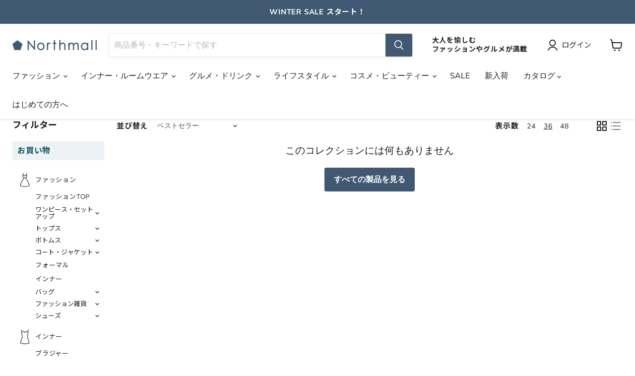

--- FILE ---
content_type: text/css
request_url: https://www.northmall.com/cdn/shop/t/3/assets/other.css?v=142023770994104897371761724089
body_size: 10791
content:
:root{--font_base: Nunito Sans, "\30e1\30a4\30ea\30aa", Roboto, "Noto Sans JP", sans-serif;--line_base:1.4;--mw: 1400px;--color_right:#e8e8e8;--color_middle:#616161;--color_point:#5F9AC7;--color_point_pail:#EDF2F4;--color_point_middle:#405871;--color_line: #00C200;--color_alert:#b12c2c;--color_border:#DDD}body{font-family:var(--font_base);-webkit-font-smoothing:subpixel-antialiased;-moz-osx-font-smoothing:unset;letter-spacing:.05em;line-height:var(--line_base);word-break:break-all}body *{font-family:var(--font_base)}.navmenu-meganav-wrapper{box-sizing:border-box}body>footer>*,.notice_posts,.dynamic_blog_grid,.article_list_area,.template-collection .productgrid--masthead,.custom_fields_link_bnr,.custom_fields_link_tmb,.custom_fields_bnr_are,.custom_fields_product_set,.template-product #product_info,.template-product .product_cf_more2{padding-right:10px;padding-left:10px}.page-content .container_box{padding:10px}.notice_posts>ul{margin-right:10px;margin-left:10px}@media screen and (min-width: 720px){body>footer>*,.notice_posts,.dynamic_blog_grid,.article_list_area,.template-collection .productgrid--masthead,.custom_fields_link_bnr,.custom_fields_link_tmb,.custom_fields_bnr_are,.custom_fields_product_set,.template-product #product_info,.template-product .product_cf_more2{padding-right:15px;padding-left:15px}.page-content .container_box{padding:15px}.notice_posts>ul{margin-right:15px;margin-left:15px}}@media screen and (min-width: 1024px){body>footer>*,.notice_posts,.dynamic_blog_grid,.article_list_area,.template-collection .productgrid--masthead,.custom_fields_link_bnr,.custom_fields_link_tmb,.custom_fields_bnr_are,.custom_fields_product_set,.template-product #product_info,.template-product .product_cf_more2{padding-right:25px;padding-left:25px}.page-content .container_box{padding:25px}.notice_posts>ul{margin-right:25px;margin-left:25px}}body>footer>*,.notice_posts,.dynamic_blog_grid,.article_list_area,.template-collection .productgrid--masthead,.custom_fields_link_bnr,.custom_fields_link_tmb,.custom_fields_bnr_are,.custom_fields_product_set,.template-product .product_cf_more2{margin-right:auto;margin-left:auto;max-width:var(--mw)}.template-product .product_cf_more2{margin-right:auto;margin-left:auto;max-width:900px}.page-content,.template-blog .blog--container{max-width:900px}@media screen and (min-width: 720px){.sp_br{display:none}}@media screen and (max-width: 719px){.pc_br{display:none}}button.button-primary:visited,button.button-primary:active,button.button-primary:focus{outline:none;box-shadow:none}.icon_credit_card{display:flex;flex-wrap:wrap;max-width:680px;margin:-.5em -.25em .5em;padding:0}.icon_credit_card>li{display:block;margin:.5em .25em 0!important;width:0;height:0;padding:0 0 9%!important;text-indent:0!important;width:calc(((100% - 1px) / 7) - .5em);position:relative}.icon_credit_card>li:before{content:none!important}.icon_credit_card>li img{display:block;position:absolute;top:0;left:0;width:100%;height:100%;object-fit:contain;border-radius:5px;border:none;margin:0!important}.emphasis{color:var(--color_alert)}.f_small{font-size:85%}.money:not(.price__original):after,.money.limoniapps-discountninja-money.geolizr-currency:not(.price__original):after{content:" (\7a0e\8fbc\ff09";font-size:60%}.price__current.product_special_price{color:#f4253e}body>main{margin-bottom:4rem}@media screen and (min-width: 860px){body>main{margin-bottom:2.5rem}}@media screen and (min-width: 1024px){body>main{margin-bottom:6rem}}body>footer ul,body>footer li{list-style:none;padding:0;margin:0}#footer_sns_bar,#footer_guide,#footer_info,#eapps-instagram-feed-1{margin-top:3.125rem}@media screen and (min-width: 860px){#footer_sns_bar,#footer_guide,#footer_info,#eapps-instagram-feed-1{margin-top:1.75rem}}@media screen and (min-width: 1024px){#footer_sns_bar,#footer_guide,#footer_info,#eapps-instagram-feed-1{margin-top:4.25rem}}body>footer{border-top:1px solid var(--color_border);background-color:var(--color_point_pail)}@media screen and (min-width: 720px){#footer_contact{display:flex;justify-content:space-between}}#footer_contact>*{padding:1.5rem 1rem;text-align:center;border-radius:.3rem}@media screen and (max-width: 719px){#footer_contact>*{color:#fff}#footer_contact>*:not(:last-child){margin-bottom:10px}}@media screen and (min-width: 720px){#footer_contact>*{width:calc((100% - 15px)/2);padding:2rem 1.5rem;background-color:#fff}}@media screen and (min-width: 860px){#footer_contact>*{width:calc((100% - 25px)/2)}}#footer_contact h2{margin:0}@media screen and (min-width: 720px){#footer_contact h2{font-weight:400}}#footer_contact a{text-decoration:none;border-radius:.3rem;display:flex;align-items:center;justify-content:center;height:3.5em;box-shadow:.1rem .1rem .8rem #00000029;background-color:#fff;color:var(--color-body-text)}@media screen and (min-width: 720px){#footer_contact a{color:#fff;transition:opacity .2s ease-in-out}#footer_contact a:hover{opacity:.5}}#footer_contact a svg{width:3.5em;height:3.5em}@media screen and (max-width: 719px){#footer_contact .contact_mailmaga{background-color:var(--color_point_middle)}#footer_contact .contact_mailmaga svg{color:var(--color_point_middle)}#footer_contact .contact_line{background-color:var(--color_line)}#footer_contact .contact_line svg{color:var(--color_line)}}@media screen and (min-width: 720px){#footer_contact .contact_mailmaga a{background-color:var(--color_point_middle)}#footer_contact .contact_line a{background-color:var(--color_line)}}#footer-instagram h2~#eapps-instagram-feed-1{margin-top:0}#footer_sns_bar,#footer_sns_bar *{display:flex;align-items:center}#footer_sns_bar{justify-content:flex-end}#footer_sns_bar a{color:inherit;text-decoration:none;font-weight:700;transition:opacity .2s ease-in-out}@media screen and (min-width: 720px){#footer_sns_bar a:hover{opacity:.5}}#footer_sns_bar a:not(:last-child){margin-right:1em}#footer_sns_bar a>svg{color:var(--color_middle);width:2em;height:2em}#footer_sns_bar a>span>svg{color:var(--color_point_middle);margin-top:-.2em;width:1.5em;height:1.5em;margin-left:.5em}@media screen and (min-width: 720px){#footer_guide{display:flex}}#footer_guide>*{background-color:#fff;padding:1.5rem 1rem;font-size:var(--font-size-body-small);line-height:1.6}@media screen and (min-width: 720px){#footer_guide>*{padding:2rem 1.5rem;width:30%;flex:1 1 auto}}@media screen and (max-width: 719px){#footer_guide>*:not(:last-child){border-bottom:1px solid var(--color_border)}}@media screen and (min-width: 720px){#footer_guide>*:not(:last-child){border-right:1px solid var(--color_border)}}#footer_guide h2{margin:0 0 .8em;font-weight:400;font-size:var(--font-size-heading-4);display:flex}#footer_guide h2 svg{color:var(--color_middle);flex:0 0 auto;margin:-.2em .5em 0 0}#footer_guide a{color:inherit}@media screen and (min-width: 720px){#footer_guide a:hover{text-decoration:none}}#footer_guide ul li{padding-left:1em;text-indent:-1em}#footer_guide ul li:not(:last-child){margin-bottom:.5em}#footer_guide ul li:before{text-indent:0;content:"\30fb";display:inline-block;width:1em;text-align:center}#footer_guide dl{display:flex;flex-wrap:wrap;align-items:center}#footer_guide dl>*:not(:last-of-type){margin-bottom:.5em}#footer_guide dt{background-color:var(--color_point_pail);width:9em;text-align:center;flex:0 0 auto}#footer_guide dd{font-size:var(--font-size-heading-4);font-weight:700;width:50%;flex:1 1 auto;margin-left:1em}#footer_guide dd a{text-decoration:none}@media screen and (min-width: 720px){#footer_guide dd{cursor:text}#footer_guide dd a{pointer-events:none}}@media screen and (min-width: 720px){#footer_info{display:flex}#footer_info>*{width:30%;flex:1 1 auto}#footer_info>*:not(:first-child){padding-left:1.5rem}#footer_info>*:not(:last-child){padding-right:1.5rem}#footer_info>*:last-child{border-left:1px solid var(--color_border)}}#footer_info a{color:inherit;text-decoration:none}#footer_info nav{font-size:var(--font-size-body-small)}#footer_info nav h2{font-weight:400;margin:0 0 .8em;font-size:var(--font-size-heading-4)}@media screen and (max-width: 719px){#footer_info{border-top:1px solid var(--color_border)}#footer_info nav h2,#footer_info nav>ul{padding:0 10px;border-bottom:1px solid var(--color_border)}#footer_info nav h2{margin:0;font-size:var(--font-size-body-small);font-weight:600;display:flex;align-items:center;height:4em}#footer_info nav>ul{display:none;padding-top:1.5em;padding-bottom:1.5em}}#footer_info nav h2 svg{margin-left:auto;color:var(--color_point_middle);width:1.2em;height:1.2em;transition:transform .2s ease-in-out}#footer_info nav h2.finfo_nav_op svg{transform:rotate(180deg)}@media screen and (min-width: 720px){#footer_info nav h2 svg{display:none!important}}#footer_info nav>ul>li:not(:last-child){margin-bottom:.3em}#footer_info nav>ul>li a:hover{text-decoration:underline}@media screen and (max-width: 719px){#footer_info>div{margin-top:1.5em}}#footer_info>div h2{font-weight:400;font-size:var(--font-size-body-small);margin-bottom:.3em}#footer_info>div h2:not(:first-child){margin-top:1.5em}#footer_info div a img,#footer_info div a svg{transition:opacity .2s ease-in-out}#footer_info div a:hover img,#footer_info div a:hover svg{opacity:.5}#footer_info div .f_app{font-size:var(--font-size-body-smallest);font-weight:600;display:flex;align-items:center}#footer_info div .f_app:hover{text-decoration:underline}#footer_info div .f_app img{width:58px;flex:0 0 auto;margin-right:1em}#footer_info div .f_ingl_sns{display:flex;align-items:center;margin-bottom:-15px}#footer_info div .f_ingl_sns a{display:block;width:60px}#footer_info div .f_ingl_sns a svg{width:100%;height:60px;color:var(--color_middle)}#footer_info div .f_site img{max-width:100%}#footer_bottom{margin-top:2rem}@media screen and (min-width: 860px){#footer_bottom{margin-top:1.5rem}}@media screen and (min-width: 1024px){#footer_bottom{margin-top:3rem}}#footer_bottom nav,#footer_bottom nav ul{display:flex;align-items:center;flex-wrap:wrap;justify-content:center}#footer_bottom nav{font-size:var(--font-size-body-small)}#footer_bottom nav a:hover{text-decoration:underline}#footer_bottom nav a img{transition:opacity .2s ease-in-out}#footer_bottom nav a:hover img{opacity:.5}#footer_bottom nav ul>li,#footer_bottom nav>a{margin-bottom:5px}#footer_bottom nav ul>li{margin-right:1em;padding-right:1em;border-right:1px solid currentColor}#footer_bottom nav ul>li:last-child{border:none;margin-right:0;padding-right:0}#footer_bottom nav ul a{color:inherit;text-decoration:none}#footer_bottom nav>a img{height:1.4em;vertical-align:-.2em;width:auto}#footer_bottom small{display:block;text-align:center;margin-top:1em}.navmenu-meganav.navmenu-meganav--desktop .navmenu-item-text{font-weight:700}.notice_posts{background-color:var(--color_point_pail);background-clip:content-box;margin-top:20px;margin-bottom:20px;overflow:hidden}@media screen and (min-width: 1024px){.notice_posts{margin-top:30px;margin-bottom:30px}}@media screen and (min-width: 767px){.notice_posts{display:flex;align-items:center;justify-content:space-between}.notice_posts ul{width:65%}.notice_posts a.to-lineup{margin-bottom:0;margin-right:10px;font-size:14px}}.notice_posts a{text-decoration:none;color:inherit}.notice_posts>ul,.notice_posts>ul li{list-style:none}.notice_posts>ul{margin-top:25px;margin-bottom:20px;padding-left:0}.notice_posts>ul>li{display:flex}.notice_posts>ul>li:not(:last-child){margin-bottom:1em}.notice_posts>ul>li time{width:6em;flex:0 0 auto}.notice_posts>ul>li a{flex:1 1 auto;overflow:hidden;text-overflow:ellipsis;white-space:nowrap}.notice_posts>a{display:block;text-align:center;margin-bottom:25px}.notice_posts>a svg{vertical-align:middle;vertical-align:.05em;margin-left:.5em}.notice_posts>ul>li.notice_important a{color:var(--color_alert)}.notice_posts .core{display:flex;margin-right:auto;max-width:100%}.notice_posts>ul>li a.lineup-notice_posts{display:none}@media screen and (min-width: 720px){.notice_posts>ul>li a:hover{text-decoration:underline}.notice_posts>a:hover{opacity:.6}.notice_posts .core{max-width:85%;font-size:14px}.notice_posts>ul>li a.lineup-notice_posts{display:block;flex:none;font-size:14px}}.dynamic_blog_grid ul,.dynamic_blog_grid li{list-style:none;padding:0;margin:0}.dynamic_blog_grid>ul{display:grid;grid-template-columns:repeat(2,1fr);grid-gap:10px}@media screen and (min-width: 1080px){.dynamic_blog_grid>ul{grid-template-columns:repeat(4,1fr);grid-gap:20px}}.dynamic_blog_grid>ul li{min-width:0}.dynamic_blog_grid>ul li:nth-child(n+5){grid-column-end:span 2}@media screen and (max-width: 1079px){.dynamic_blog_grid>ul li:not(:last-child){border-bottom:1px solid var(--color_border);padding-bottom:10px}}@media screen and (min-width: 1080px){.dynamic_blog_grid>ul li:nth-last-child(n+3){border-bottom:1px solid var(--color_border);padding-bottom:20px}}.dynamic_blog_grid>ul>li>a{display:flex;color:inherit;text-decoration:none}.dynamic_blog_grid>ul li:not(:nth-child(n+5))>a{flex-direction:column;height:100%}.dynamic_blog_grid>ul li:nth-child(n+5)>a{width:100%}.dynamic_blog_grid>ul>li>a>span{position:relative;overflow:hidden;display:block;height:0;flex:0 0 auto;padding-bottom:66.7%}.dynamic_blog_grid>ul li:nth-child(n+5)>a>span{width:30%;flex:0 0 auto;padding-bottom:20%;margin-right:10px}.dynamic_blog_grid>ul>li>a>span img{position:absolute;top:0;left:0;width:100%;height:100%;-o-object-fit:cover;object-fit:cover}.dynamic_blog_grid>ul>li>a>div{flex:1 1 auto;display:flex;flex-direction:column;min-width:0}.dynamic_blog_grid>ul>li>a h3{font-size:var(--font-size-body);margin-bottom:.5em;display:-webkit-box;-webkit-box-orient:vertical;overflow:hidden;-webkit-line-clamp:2}.dynamic_blog_grid>ul li:nth-child(n+5)>a h3{margin-top:0}.dynamic_blog_grid>ul>li>a>div>div{margin-top:auto;display:flex;font-size:var(--font-size-body-smaller)}.dynamic_blog_grid>ul>li>a>div ul{flex:1 1 auto;overflow:hidden;text-overflow:ellipsis;white-space:nowrap}.dynamic_blog_grid>ul>li>a>div ul li{display:inline}.dynamic_blog_grid>ul>li>a>div time{width:6em;flex:0 0 auto;margin-left:auto}.dynamic_blog_grid>a{display:flex;justify-content:center;align-items:center;position:relative;border:1px solid var(--color_border);border-radius:3px;box-shadow:1px 1px 8px #00000008;font-weight:700;height:50px;text-decoration:none;color:inherit;font-size:var(--font-size-body-smaller);width:100%;max-width:386px;box-sizing:border-box;margin:20px auto 0}.dynamic_blog_grid>a svg{color:var(--color_point_middle);position:absolute;right:1em;top:50%;transform:translateY(-50%)}@media screen and (min-width: 720px){.dynamic_blog_grid>a{margin-top:40px;transition:opacity .2s ease-in-out}.dynamic_blog_grid>a:hover{opacity:.5}}@media screen and (min-width: 720px){.article_list_area .swiper-container{margin:-10px 0}}.article_list_area .swiper-wrapper{padding:0;list-style:none}@media screen and (max-width: 719px){.article_list_area .swiper-slide:not(:last-child){margin-right:10px}}@media screen and (min-width: 720px){.article_list_area .swiper-wrapper{margin:0 -7.5px}.article_list_area .swiper-slide{padding:10px 0;overflow:hidden;width:calc(20% - 15px);margin:0 7.5px}}@media screen and (min-width: 1024px){.article_list_area .swiper-wrapper{margin:0 -12.5px}.article_list_area .swiper-slide{width:calc(20% - 25px);margin:0 12.5px}}.article_list_area .swiper-slide>a{position:relative;overflow:hidden;display:block;height:0;flex:0 0 auto;padding-bottom:75%;transition:transform .5s ease,-webkit-transform .5s ease}.article_list_area .swiper-slide>a:hover{transform:scale(1.1) rotate(.001deg)}.article_list_area .swiper-slide>a img{position:absolute;top:0;left:0;width:100%;height:100%;-o-object-fit:cover;object-fit:cover}.slideshow--text-below-image-false .slideshow-slide__content--text-top_left,.slideshow--text-below-image-false .slideshow-slide__content--text-top_center,.slideshow--text-below-image-false .slideshow-slide__content--text-top_right,.slideshow--text-below-image-false .slideshow-slide__content--text-bottom_left,.slideshow--text-below-image-false .slideshow-slide__content--text-bottom_center,.slideshow--text-below-image-false .slideshow-slide__content--text-bottom_right{transform:translate(-50%)}.slideshow--text-below-image-false .slideshow-slide__content--text-top_left,.slideshow--text-below-image-false .slideshow-slide__content--text-top_center,.slideshow--text-below-image-false .slideshow-slide__content--text-top_right{top:1em}.slideshow--text-below-image-false .slideshow-slide__content--text-bottom_left,.slideshow--text-below-image-false .slideshow-slide__content--text-bottom_center,.slideshow--text-below-image-false .slideshow-slide__content--text-bottom_right{top:auto;bottom:80px}.slideshow--text-below-image-false .slideshow-slide__content--text-top_left,.slideshow--text-below-image-false .slideshow-slide__content--text-left,.slideshow--text-below-image-false .slideshow-slide__content--text-bottom_left{text-align:left}.slideshow--text-below-image-false .slideshow-slide__content--text-top_right,.slideshow--text-below-image-false .slideshow-slide__content--text-right,.slideshow--text-below-image-false .slideshow-slide__content--text-bottom_right{text-align:right}@media screen and (min-width: 720px){.slideshow--text-below-image-false .slideshow-slide__content--text-top_left,.slideshow--text-below-image-false .slideshow-slide__content--text-top_center,.slideshow--text-below-image-false .slideshow-slide__content--text-top_right{top:6.25em}.slideshow--text-below-image-false .slideshow-slide__content--text-bottom_left,.slideshow--text-below-image-false .slideshow-slide__content--text-bottom_center,.slideshow--text-below-image-false .slideshow-slide__content--text-bottom_right{bottom:6.25em}.slideshow--text-below-image-false .slideshow-slide__content--text-top_left,.slideshow--text-below-image-false .slideshow-slide__content--text-bottom_left{padding-right:40%;padding-left:6.25em}.slideshow--text-below-image-false .slideshow-slide__content--text-top_right,.slideshow--text-below-image-false .slideshow-slide__content--text-bottom_right{padding-right:6.25em;padding-left:40%}}.rte section:not(:last-child){margin-bottom:3.5em}.rte table{display:table;width:100%;white-space:normal}.rte table:not(:last-child){margin-bottom:.5em}.rte h2:first-child,.rte h3:first-child,.rte h4:first-child,.rte p,.rte img:first-child,.rte dl:first-child,.rte dl dt:first-child,.rte ol:first-child,.rte ul:first-child{margin-top:0}.rte h2+h3,.rte h3+h4{margin-top:0}.rte p:last-child,.rte img:last-child,.rte dl:last-child,.rte ol:last-child,.rte ul:last-child{margin-bottom:0}.rte h3{font-size:var(--font-size-heading-4)}.rte h4{font-size:var(--font-size-heading-5)}.rte img{max-width:100%}.rte dl dt{font-weight:600}.rte dl dd{margin-left:1em}.rte li{line-height:1.4}.rte li:not(:last-child){margin-bottom:.8em}.rte a{text-decoration:underline}@media screen and (min-width: 720px){.rte a:hover{text-decoration:none}}.note{display:block;font-size:var(--font-size-body-smaller);padding-left:1em;text-indent:-1em}.note:before{content:"\203b";display:inline-block;width:1em;text-align:center;text-indent:0}.tab_wrap{position:relative;padding-top:calc(50px + 1.5em)}#privacy .tab_wrap h3{cursor:pointer;position:absolute;top:0;display:flex;align-items:center;justify-content:center;margin:0;padding:0 .5em;box-sizing:border-box;height:50px;font-weight:400;line-height:1.3;font-size:var(--font-size-body-smaller);background-color:var(--color_right)}@media screen and (min-width: 720px){.template-product .tab_wrap h2,#privacy .tab_wrap h3{font-size:var(--font-size-body)}}.tab_wrap .tab_body{height:0;visibility:hidden;overflow:hidden;opacity:0;transition:opacity .2s .1s ease-in-out}.tab_wrap .tab_on{box-sizing:border-box;background-color:transparent!important;box-shadow:inset 0 1px currentColor;border-left:1px solid currentColor;border-right:1px solid currentColor}.tab_wrap .tab_on+.tab_body{height:auto;visibility:visible;opacity:1;display:block}#privacy .tab_wrap h3{width:calc((100% + 20px) / 3)}@media screen and (min-width: 720px){#privacy .tab_wrap h3{width:calc((100% + 30px) / 3)}}@media screen and (min-width: 1024px){#privacy .tab_wrap h3{width:calc((100% - 1px + 50px) / 3)}}#privacy .tab_wrap h3:nth-of-type(2){left:50%;transform:translate(-50%)}#privacy .tab_wrap h3:nth-of-type(1){left:-10px}@media screen and (min-width: 720px){#privacy .tab_wrap h3:nth-of-type(1){left:-15px}}@media screen and (min-width: 1024px){#privacy .tab_wrap h3:nth-of-type(1){left:-25px}}#privacy .tab_wrap h3:nth-of-type(3){right:-10px}@media screen and (min-width: 720px){#privacy .tab_wrap h3:nth-of-type(3){right:-15px}}@media screen and (min-width: 1024px){#privacy .tab_wrap h3:nth-of-type(3){right:-25px}}.custom_fields_product_set{margin-top:3.125rem}@media screen and (min-width: 1024px){.custom_fields_product_se{margin-top:4.25rem}}.custom_fields_product_set ul,.custom_fields_product_set ul li{padding:0;list-style:none}.custom_fields_product_set h2{margin-top:0;font-size:var(--font-size-section-heading)}.custom_fields_product_set>p{margin:0}@media screen and (min-width: 720px){.custom_fields_product_set{display:flex;justify-content:space-between;flex-wrap:wrap}.custom_fields_product_set>h2,.custom_fields_product_set>p{width:100%}.custom_fields_product_set .swiper-container,.custom_fields_product_set .set_calculation{width:48%}.custom_fields_product_set .set_calculation:first-of-type{flex:1 1 auto}}.custom_fields_product_set .swiper-container{margin:0}.custom_fields_product_set .swiper-container .swiper-wrapper .swiper-slide{position:relative}.custom_fields_product_set .swiper-container .swiper-wrapper .swiper-slide{height:350px}@media screen and (min-width: 720px){.custom_fields_product_set .swiper-container .swiper-wrapper .swiper-slide{height:400px}}.custom_fields_product_set .swiper-container .swiper-wrapper .swiper-slide img,.custom_fields_product_set .set_calculation>ul li a>span img{position:absolute;top:0;left:0;width:100%;height:100%;-o-object-fit:cover;object-fit:cover}.custom_fields_product_set .set_calculation>ul{overflow-y:auto;max-height:400px}.custom_fields_product_set .set_calculation>ul li,.custom_fields_product_set .set_calculation>ul li a{display:flex;align-items:center}.custom_fields_product_set .set_calculation>ul li:not(:last-child){margin-bottom:1em}.custom_fields_product_set .set_calculation>ul li input[type=checkbox]{display:none}.custom_fields_product_set .set_calculation>ul li input[type=checkbox]+label{position:relative;text-indent:calc(100% + 20px);white-space:nowrap;width:1.5em;height:1.5em;flex:0 0 auto;background-color:#fff;box-shadow:inset 0 0 0 1px var(--color_point_middle);border-radius:3px;margin-right:20px}.custom_fields_product_set .set_calculation>ul li input[type=checkbox]:not([id^=all_set])+label{overflow:hidden}.custom_fields_product_set .set_calculation>ul li input[type=checkbox]#set_all+label{overflow:visible}.custom_fields_product_set .set_calculation>ul li input[type=checkbox]:checked+label{background-color:var(--color_point_middle)}.custom_fields_product_set .set_calculation>ul li input[type=checkbox]:checked+label:after{content:"";position:absolute;display:block;box-sizing:border-box;width:1.2em;height:.6em;margin-top:-.55em;top:50%;left:.2em;transform:rotate(-45deg);border-bottom:3px solid #ffffff;border-left:3px solid #ffffff}.custom_fields_product_set .set_calculation>ul li a{color:currentColor;text-decoration:none;transition:opacity .2s ease-in-out}@media screen and (min-width: 720px){.custom_fields_product_set .set_calculation>ul li a:hover{opacity:.5}}.custom_fields_product_set .set_calculation>ul li a>span{position:relative;width:100px;height:62px;flex:0 0 auto;margin-right:15px}.custom_fields_product_set .set_calculation>ul li a h3,.custom_fields_product_set .set_calculation>ul li a p{font-size:var(--font-size-body-smaller)}.custom_fields_product_set .set_calculation>ul li a h3{margin:0 0 .3em;display:-webkit-box;-webkit-box-orient:vertical;overflow:hidden;-webkit-line-clamp:2}.custom_fields_product_set .set_calculation>ul li a p{margin:0}.custom_fields_product_set .set_calculation>p{opacity:0;transition:opacity .1s ease-in-out;display:flex}.custom_fields_product_set .set_calculation>p .set_total{margin-left:auto;font-size:var(--font-size-body-large)}.custom_fields_product_set .set_calculation>p .set_total:before{content:"\a5";font-size:var(--font-size-body)}.custom_fields_link_bnr ul,.custom_fields_link_bnr ul li,.custom_fields_link_tmb ul,.custom_fields_link_tmb ul li{padding:0;list-style:none}.custom_fields_link_bnr>ul{display:flex;flex-wrap:wrap;margin:-5px}.custom_fields_link_bnr>ul>li{width:calc(50% - 10px);margin:5px}@media screen and (min-width: 720px){.custom_fields_link_bnr>ul{margin:-7.5px}.custom_fields_link_bnr>ul>li{width:calc(20% - 15px);margin:7.5px}}@media screen and (min-width: 1024px){.custom_fields_link_bnr>ul{margin:-12.5px}.custom_fields_link_bnr>ul>li{width:calc(20% - 25px);margin:12.5px}}.custom_fields_link_bnr>ul>li>a{display:block;position:relative;height:0;padding-bottom:100%;transition:opacity .2s ease-in-out}@media screen and (min-width: 720px){.custom_fields_link_bnr>ul>li>a:hover{opacity:.5}}.custom_fields_link_bnr>ul>li>a>*{position:absolute;top:0;left:0;width:100%;height:100%}.custom_fields_link_bnr>ul>li>a>p{box-sizing:border-box;margin:0;padding:15px;font-weight:700;color:#fff;background-color:#0000004d;z-index:10}.custom_fields_link_bnr>ul>li>a>img{-o-object-fit:cover;object-fit:cover}.custom_fields_link_tmb>ul{display:flex;flex-wrap:wrap;margin:-5px}.custom_fields_link_tmb>ul>li{width:calc(((100% - 1px) / 3) - 10px);margin:5px}@media screen and (min-width: 720px){.custom_fields_link_tmb>ul{margin:-7.5px}.custom_fields_link_tmb>ul>li{width:calc(((100% - 1px) / 6) - 15px);margin:7.5px}}@media screen and (min-width: 1024px){.custom_fields_link_tmb>ul{margin:-12.5px}.custom_fields_link_tmb>ul>li{width:calc(((100% - 1px) / 6) - 25px);margin:12.5px}}.custom_fields_link_tmb>ul>li>a{display:block;text-decoration:none;color:inherit;transition:opacity .2s ease-in-out}@media screen and (min-width: 720px){.custom_fields_link_tmb>ul>li>a:hover{opacity:.5}}.custom_fields_link_tmb>ul>li>a>span{position:relative;display:block;height:0;padding-bottom:100%;border-radius:50%;overflow:hidden}.custom_fields_link_tmb>ul>li>a>span img{position:absolute;top:0;left:0;width:100%;height:100%;-o-object-fit:cover;object-fit:cover}.custom_fields_link_tmb>ul>li>a>p{text-align:center;margin-bottom:0}.custom_fields_link_tmb>ul>li.cate_explare_more>a>span{background-color:var(--color_point_middle)}.custom_fields_link_tmb>ul>li.cate_explare_more>a>span svg{width:50px;height:50px;color:#fff;position:absolute;top:50%;left:50%;transform:translate(-30%,-50%)}.custom_fields_bnr_are ul,.custom_fields_bnr_are ul li{padding:0;list-style:none}.custom_fields_bnr_are>ul{display:flex;flex-wrap:wrap;margin:-5px}.custom_fields_bnr_are>ul>li{flex:1 1 auto;width:calc(50% - 10px);margin:5px}@media screen and (min-width: 720px){.custom_fields_bnr_are>ul{margin:-7.5px}.custom_fields_bnr_are>ul>li{width:calc(50% - 15px);margin:7.5px}}@media screen and (min-width: 1024px){.custom_fields_bnr_are>ul{margin:-12.5px}.custom_fields_bnr_are>ul>li{width:calc(50% - 25px);margin:12.5px}}.custom_fields_bnr_are>ul li.bnr_w_full{width:100%}.custom_fields_bnr_are>ul>li>a,.custom_fields_bnr_are>ul>li>span{display:block;position:relative;color:inherit;height:200px}@media screen and (min-width: 720px){.custom_fields_bnr_are>ul>li>a,.custom_fields_bnr_are>ul>li>span{height:300px}}.custom_fields_bnr_are>ul>li>a img,.custom_fields_bnr_are>ul>li>span img{width:100%;height:100%;-o-object-fit:cover;object-fit:cover}.custom_fields_bnr_are>ul>li>a>div,.custom_fields_bnr_are>ul>li>span>div{position:absolute;top:0;left:0;right:0;bottom:0;display:flex;justify-content:center;align-items:flex-start;flex-direction:column;padding:1.5em;box-sizing:border-box}.custom_fields_bnr_are>ul>li h2,.custom_fields_bnr_are>ul>li h3{font-size:var(--font-size-heading-3);margin:0 0 .5em}.custom_fields_bnr_are>ul>li p{margin:0;font-size:var(--font-size-body-small)}.custom_fields_bnr_are>ul>li>a>div>span,.custom_fields_bnr_are>ul>li>span>div>span{margin-top:.5em}ul.featured-ranking{counter-reset:ranking}ul.featured-ranking li.productgrid--item .productitem a.productitem--image-link figure.productitem--image:after{opacity:0;z-index:101}ul.featured-ranking li.productgrid--item:first-child .productitem a.productitem--image-link figure.productitem--image,ul.featured-ranking li.productgrid--item:nth-child(2) .productitem a.productitem--image-link figure.productitem--image,ul.featured-ranking li.productgrid--item:nth-child(3) .productitem a.productitem--image-link figure.productitem--image{overflow:visible!important}ul.featured-ranking li.productgrid--item:nth-of-type(-n+10) .productitem a.productitem--image-link figure.productitem--image:after{counter-increment:ranking;content:counter(ranking);position:absolute;opacity:1;display:block;top:-6px;right:-6px;font-size:16px;font-family:"Noto Serif JP",serif;color:#4c4343;font-weight:700;width:35px;height:35px;display:flex;align-items:center;justify-content:center;border-radius:20px;background:#fff;line-height:0}ul.featured-ranking li.productgrid--item:first-child .productitem a.productitem--image-link figure.productitem--image:after{background:url(/cdn/shop/files/icon_rankingver2_1.png?v=1708050003) no-repeat;background-size:contain;height:3rem;border-radius:0;right:5px;color:#fff}ul.featured-ranking li.productgrid--item:nth-child(2) .productitem a.productitem--image-link figure.productitem--image:after{background:url(/cdn/shop/files/icon_rankingver2_3.png?v=1708050003) no-repeat;background-size:contain;height:3rem;border-radius:0;right:5px;color:#fff}ul.featured-ranking li.productgrid--item:nth-child(3) .productitem a.productitem--image-link figure.productitem--image:after{background:url(/cdn/shop/files/icon_rankingver2_5.png?v=1708050002) no-repeat;background-size:contain;height:3rem;border-radius:0;right:5px;color:#fff}@media screen and (min-width: 680px){ul.featured-ranking li.productgrid--item:nth-of-type(-n+10) .productitem a.productitem--image-link figure.productitem--image:after{font-size:20px;width:40px;height:40px}ul.featured-ranking li.productgrid--item:first-child .productitem a.productitem--image-link figure.productitem--image:after,ul.featured-ranking li.productgrid--item:nth-child(2) .productitem a.productitem--image-link figure.productitem--image:after,ul.featured-ranking li.productgrid--item:nth-child(3) .productitem a.productitem--image-link figure.productitem--image:after{height:3.2rem}}.product_grid_icon{position:absolute;top:0;left:0;right:0;width:100%;display:flex;flex-wrap:wrap;margin:-3px;padding:0}.product_grid_icon li{margin:3px;display:flex;align-items:center;padding:0 .3em;height:1.5em;box-sizing:border-box;color:#fff;background-color:var(--color_point_middle);font-size:var(--font-size-body-smallest)}.product_grid_icon li.icon-red{background-color:#a12323}.productitem .productitem__badge{display:none!important}.productlist_variant_single{visibility:hidden;pointer-events:none}.grid_product_alcohol{display:none!important}.productgrid--items{align-items:flex-start!important}.template-collection .collection--section .productgrid--outer{row-gap:0}.template-collection .sb_cf_img_wrap img{width:100%}.collection--title{font-size:24px}@media screen and (max-width: 1023px){.productgrid--masthead>*:first-child{margin:0}}@media screen and (max-width: 519px){.collection--title{font-size:18px}.productitem__price,.productitem__price+.productitem--title{font-size:12px}}body:not(.template-product) .spr-badge[data-rating="0.0"]{display:none!important}.productgrid--sidebar .productgrid--sidebar-section{margin-top:1.25rem}.productgrid--sidebar .productgrid--sidebar-section h2.productgrid--sidebar-title{display:none}#side-category{box-sizing:border-box}#side-category ul{list-style:none;padding:0;font-size:13px;margin:0}#side-category a{color:#1d1d1d;text-decoration:none;font-size:13px}#side-category #side-shopping{list-style:none;padding:0;margin-bottom:15px}#side-category #side-shopping li a,#side-category #side-shopping>li:not(.no-icon)>ul>li>button{display:flex;align-items:center;color:#1d1d1d;text-decoration:none;padding:5px 10px}#side-category #side-shopping>li:not(.no-icon)>a>img{display:inline-block;width:30px;height:30px;margin-right:6px}#side-category #side-shopping>li:not(.no-icon)>ul>li{padding-left:36px}#side-category ul li.side-bn a:hover span:before{opacity:.6}#side-category ul li.side-bn a span:before{content:"NEW! ";color:#ff1a1a}#side-category #side-shopping .side-bn+li,#side-category ul#side-search-more,#side-category .side-category-acc>li.price-range,#side-category .side-category-acc>li.brand-refinement{border-top:solid 1px #ddd}@media screen and (min-width:860px){#side-category img{width:100%;height:auto}#toggle-search-btn{display:none}#side-category ul#side-app-bn li.side-bn{margin-top:0;position:relative}#side-category ul#side-app-bn li a{display:block}#side-category .h-line{background:#edf2f4;color:#145066;font-weight:700;padding:8px 10px;margin:15px 0}#side-category>.h-line:first-child{margin-top:0}#side-category ul a{padding:5px 10px;display:block}#side-category>ul>li:not(.top-gift)>a{margin-top:10px}#side-category #side-shopping .side-bn+li,#side-category ul#side-search-more,#side-category .side-category-acc>li.price-range,#side-category .side-category-acc>li.brand-refinement{border-top:solid 1px #ddd}#side-category #side-shopping{margin-bottom:15px}#side-category #side-shopping .side-bn+li{margin-top:25px;padding-top:10px}#side-category ul li.side-bn{margin:10px 0 20px}#side-category ul li.side-bn a{display:flex;flex-wrap:wrap;padding:0}#side-category ul li.side-bn a p{margin:0}#side-category ul li.side-bn a span{font-size:12px;display:block;line-height:1.25em;margin-top:5px}#side-category ul li.side-bn a:hover img{opacity:.6}#side-category ul li.side-bn a br{display:none}#side-category #h-rooms{margin:0 0 10px;padding-left:10px;font-size:1rem;font-weight:700;border-top:solid 1px #ddd;padding-top:10px}#side-category #side-rooms{margin-bottom:15px}#side-category ul#side-search-more,#side-category .side-category-acc>li.price-range,#side-category .side-category-acc>li.brand-refinement{margin-top:10px;padding-top:10px}#side-category ul#side-pr-bn li:last-child{margin-bottom:0}#side-category .side-category-acc i{margin-right:5px;color:#777}#side-category .side-category-acc>li>a{padding-right:0;display:flex;align-items:center}#side-category .side-category-acc>li.nav-open>a i{transform:rotate(180deg)}#side-category .side-category-acc ul.rev-2{margin-left:1.3em;font-size:1.2rem}#side-category .side-category-acc ul.rev-2>li>a{font-weight:700}#side-category .side-category-acc>li>ul>li>a[href="javascript:void(0);"]{pointer-events:none;display:inline-block}#side-category .side-category-acc>li.price-range>ul.rev-2 a{font-weight:400}#side-category .side-category-acc ul.rev-3,#side-category .side-category-acc ul.rev-4{margin-left:1em}}@media screen and (max-width:859px){#side-category .h-line,#side-category ul a,#side-category #h-rooms{display:flex;align-items:center;height:50px;padding:5px 10px}#side-category .h-line{background:#edf2f4;color:#145066;font-weight:700;margin-bottom:10px}#side-category #h-rooms{font-weight:700;border-top:solid 1px #ddd;height:30px;padding-top:10px}#side-category #side-rooms li a{border:none;height:40px}#side-category ul li.side-bn a{flex-wrap:wrap;height:100%}#side-category ul li.side-bn a span{font-size:12px;display:block;line-height:1.25em;margin-bottom:20px}#side-category ul li.side-bn a{justify-content:center;display:block!important}#side-category ul li.side-bn a img{width:100%;max-width:170px}#side-category #side-guidance li:last-child{display:none}#side-category .side-bn a img{margin-right:5px}#side-category .side-category-acc i{margin-right:5px;color:#777}#side-category .side-category-acc>li>a{padding-right:0}#side-category .side-category-acc>li.nav-open>a i{transform:rotate(180deg)}#side-category .side-category-acc>li+li a{border:none;height:40px}#side-category .side-category-acc>li.brand-refinement>a{height:50px;border-top:solid 1px #ddd}#side-category .side-category-acc ul.rev-2{margin-left:1.3em;font-size:1.2rem}#side-category .side-category-acc ul.rev-2>li>a{font-weight:700}#side-category .side-category-acc>li>ul>li>a[href="javascript:void(0);"]{pointer-events:none;height:20px}#side-category .side-category-acc>li.price-range>ul.rev-2 a{font-weight:400}#side-category .side-category-acc ul.rev-3,#side-category .side-category-acc ul.rev-4{margin-left:1em}#side-category .title{height:50px;line-height:50px}}#side-category .toggle{display:none}#side-category .option{position:relative;margin-bottom:1em}#side-category .title,.content{-webkit-backface-visibility:hidden;backface-visibility:hidden;transform:translateZ(0);transition:all .2s}#side-category .title{padding:5px 10px;display:block}#side-category .content{max-height:0;overflow:hidden}#side-category .content p{margin:0;padding:.5em 1em 1em;font-size:.9em;line-height:1.5}#side-category .toggle:checked+.title+.content{max-height:15000px;transition:all 1.5s}#side-category .toggle:checked+.title>i{transform:rotate(180deg)!important}#side-category .side-category-acc>li.nav-open>a i{transform:rotate(180deg)}#side-category #side-shopping>li:not(.no-icon)>ul>li>button{background-color:transparent;border:none;cursor:pointer;outline:none;-webkit-appearance:none;appearance:none;width:100%;text-align:left}#side-category #side-shopping>li:not(.no-icon)>ul>li>button svg{transition:transform .2s cubic-bezier(.4,0,.2,1),color .2s cubic-bezier(.4,0,.2,1)}#side-category #side-shopping>li:not(.no-icon)>ul>li>button svg path{transition:transform .2s cubic-bezier(.4,0,.2,1);transform:rotate(0);transform-origin:50% 89%}#side-category #side-shopping>li:not(.no-icon)>ul>li>button.btn_on svg .icon-chevron-down-right{transform:rotate(-45deg)}#side-category #side-shopping>li:not(.no-icon)>ul>li>button.btn_on svg .icon-chevron-down-left{transform:rotate(45deg)}#side-category #side-shopping>li:not(.no-icon)>ul>li>button svg{margin-left:auto;flex:0 0 auto}#side-category #side-shopping>li:not(.no-icon)>ul>li>ul{margin-left:.5em;display:none}.template-product #product_info ul,.template-product #product_info li,.product-main .product_icon,.product-main .product_icon li{list-style:none}.template-product .breadcrumbs-container{margin-bottom:0}.breadcrumbs-container a,.breadcrumbs-container span{font-size:12px}.template-product .product-gallery{opacity:0}.template-product #product_info .p_mat_rem_area>ul,.product-main .product_icon{width:100%;display:flex;flex-wrap:wrap;margin:-5px;padding:0}.template-product #product_info .p_mat_rem_area>ul>li,.product-main .product_icon li{margin:5px;display:flex;align-items:center;padding:.18em .8em 0;height:2em;box-sizing:border-box;color:var(--color_point_middle);border:1px solid currentColor;background-color:#fff;border-radius:3px;font-size:var(--font-size-body-smallest)}.template-product .message-banner--container.message--error{display:none}.product-main .product-title{font-weight:500;font-size:var(--font-size-heading-3);line-height:1.4}.product-main .product-sku{font-size:var(--font-size-body-smallest)}.product-main .product-sku span{font-size:var(--font-size-body);font-weight:700}.product-main .product-pricing .product__badge{display:none!important}.product-main .product-text,.product-main .delivery_charge_txt{font-size:var(--font-size-body-smallest);text-align:center}.product-main .product-text a{color:var(--color_point_middle)}.product-main .product-text a:not(:last-child){margin-right:1em;padding-right:1em;border-right:1px solid currentColor}@media screen and (min-width: 720px){.product-main .product-text a:hover{text-decoration:none}}.product-main .product-share .share-buttons{display:flex;align-items:center;margin-top:2em}.product-main .product-share .share-buttons--list{margin:0}.product-form--atc{display:flex;flex-wrap:wrap}.product-form--atc .shopify-payment-button{width:100%}.product-form--atc .product-form--atc-button.order_disabled,.product-form--atc .product-form--atc-button[disabled]{pointer-events:none;opacity:.5}.template-product #product_info{margin-top:3.125rem;margin-bottom:1.25rem}@media screen and (min-width: 1024px){.template-product #product_info{margin-top:4.25rem;margin-bottom:1.75rem}}.template-product #product_info h2{font-size:var(--font-size-heading-3);border-bottom:1px solid currentColor;margin-bottom:5%}.template-product #product_info h2:not(:first-child){margin-top:3.125rem}.template-product #product_info h2 span{font-size:var(--font-size-body-smaller);font-weight:400;margin-left:1em}.template-product #product_info h3{font-size:var(--font-size-body)}.template-product #product_info h3:first-child,.template-product #product_info ul:first-child,.template-product #product_info .p_mat_rem_area p:first-of-type{margin-top:0}.template-product #product_info>*:last-child,.template-product #product_info .p_mat_rem_area h3:last-child,.template-product #product_info .p_mat_rem_area p:last-child{margin-bottom:0}.template-product #product_info .p_d_title,.template-product #product_info .p_mat_rem_area{background-color:var(--color_right)}.template-product #product_info .p_d_title{text-align:center;padding:.5em}.template-product #product_info p{line-height:1.7}.template-product #product_info>p:not(:last-child){margin-bottom:5%}.template-product #product_info dl{display:flex;flex-wrap:wrap}.template-product #product_info dl>*{width:25%;box-sizing:border-box;padding:.3em;margin:0;display:flex;align-items:center;justify-content:center;text-align:center;height:5em}.template-product #product_info dl dt{border-right:1px solid var(--color_border)}.template-product #product_info dl .p_dl_active{color:#fff;position:relative;z-index:0;font-size:85%}.template-product #product_info dl .p_dl_active:before{content:"";display:block;position:absolute;z-index:-1;top:49%;left:50%;transform:translate(-50%,-50%);width:5.5em;height:5.5em;border-radius:50%;background-color:var(--color_point_middle);box-shadow:inset 0 0 0 5px #fff;border:1px solid var(--color_point_middle)}.template-product #product_info .p_mat_rem_area{padding:1.5em}@media screen and (min-width: 720px){.template-product #product_info .p_mat_rem_area{display:flex;flex-wrap:wrap}}@media screen and (max-width: 719px){.template-product #product_info .p_mat_rem_area h3:not(:first-child){margin-top:2em}}@media screen and (min-width: 720px){.template-product #product_info .p_mat_rem_area h3{margin-top:0;width:8em;flex:0 0 auto}.template-product #product_info .p_mat_rem_area h3:not(:last-child){margin-bottom:5%}}@media screen and (min-width: 720px){.template-product #product_info .p_mat_rem_area>p,.template-product #product_info .p_mat_rem_area>div{width:calc(100% - 9em);flex:1 1 auto}}.template-product #product_info .p_mat_rem_area>ul:not(:first-child){margin-top:1em}.template-product #product_info .p_mat_rem_area .travelmarche_annotation>ul{padding:0}.template-product #product_info .p_mat_rem_area .travelmarche_annotation>ul>li{padding-left:1em;text-indent:-1em}.template-product #product_info .p_mat_rem_area .travelmarche_annotation>ul>li{padding-left:1em;text-indent:-1em;line-height:1.4;margin-bottom:.3em}.template-product #product_info .p_mat_rem_area .travelmarche_annotation>ul{margin-top:.5em;padding:0}.template-product #product_info .p_mat_rem_area .travelmarche_annotation>ul>li{padding-left:1em;text-indent:-1em;line-height:1.2;margin-bottom:.2em}.template-product #product_info .p_mat_rem_area .travelmarche_annotation>ul>li:before{content:"\30fb";display:inline-block;text-indent:0;width:1em;text-align:center}.template-product #product_info .cf_p_annotation{font-size:var(--font-size-body-smaller)}.template-product #product_info table{width:100%;border-collapse:collapse;border-spacing:0}.template-product #product_info table+table{margin-top:2em}.template-product #product_info table caption{margin-bottom:.5em}.template-product #product_info table th,.template-product #product_info table td{border:1px solid var(--color_border);padding:.5em;font-weight:400;text-align:center}.template-product #product_info table th{background-color:var(--color_right)}.template-product .price.price_trial{color:#b12c2c}.template-product .product-block--price .price_note{margin-top:0;font-size:var(--font-size-body-smallest)}.product_cf_more2{border-top:4px solid var(--color_border);margin-top:3.125rem;padding-top:3.125rem;margin-bottom:1.25rem}@media screen and (min-width: 1024px){.product_cf_more2{margin-top:4.25rem;padding-top:4.25rem;margin-bottom:1.75rem}}.product_cf_more2 h2{font-size:var(--font-size-section-heading);margin-bottom:1em;border-left:4px solid var(--color_point_middle);padding-left:.3em}.product_cf_more2 h2:not(:first-child){margin-top:3.125rem}@media screen and (min-width: 1024px){.product_cf_more2 h2:not(:first-child){margin-top:4.25rem}}.product_cf_more2 h3{font-size:var(--font-size-menu-body-medium);margin:1.3em 0 .5em}.product_cf_more2 p{margin-top:0}.product_cf_more2 mark{background-color:#ff9}.product_cf_more2 img{max-width:100%;height:auto;vertical-align:bottom}.product_cf_more2 a:not(.exception){display:none}.product_cf_more2 .wp-block-image,.product_cf_more2 .wp-block-gallery{margin:2.5em auto;max-width:720px;text-align:center}#infiniteoptions-container fieldset{border:none;padding:10px 0}#infiniteoptions-container fieldset input[type=checkbox]{display:none}#infiniteoptions-container fieldset input[type=checkbox]+span{display:none;cursor:pointer;display:inline-block;position:relative;padding-left:25px;padding-right:10px}#infiniteoptions-container fieldset input[type=checkbox]+span:before{content:"";position:absolute;display:block;box-sizing:border-box;width:20px;height:20px;margin-top:-10px;left:0;top:50%;border:1px solid;border-color:#ccc;background-color:#fff;border-radius:50%}#infiniteoptions-container fieldset input[type=checkbox]:checked+span:after{content:"";position:absolute;display:block;box-sizing:border-box;width:18px;height:9px;margin-top:-9px;top:50%;left:3px;transform:rotate(-45deg);border-bottom:3px solid;border-left:3px solid;border-color:#5f9ac7}.age_check_form{border:solid 1px #ccc;padding:20px;margin-bottom:40px}.age_check_form p{margin:0 0 10px}.age_check_form input{box-shadow:0 1px 2px #00000026;background:#fff;padding:5px 10px;border-radius:3px;border:solid 1px #ddd;margin-right:5px}.product_variant_single{display:none}.product-form--atc-button{background-color:#405871;color:#fff}.product-form--atc-button:hover{color:#000}.product-description{margin:10% 0}.share-buttons .share-buttons--twitter:before{background-color:transparent!important}.share-buttons .share-buttons--button img{position:absolute;top:0;left:0;display:block;width:100%;height:100%}#footer_info div a img.icon-x{display:none}#footer_info div a[title=Twitter]:after{content:"";display:block;background:url(/cdn/shop/files/icon_x_02e713a0-d732-4dd8-a311-08d0540e873b.png?v=1694767709) no-repeat;height:0;padding-top:100%;background-size:contain}.no-payment{background:#efefef;padding:15px 20px;font-weight:700;text-align:center}.account-page--two-column>*:first-child:last-child{margin-left:auto;margin-right:auto;float:none}.page-content.rte .newsletter .newsletter-submit{width:auto}.Footer__Newsletter{display:flex;width:100%}h2.Footer__Title.Heading{margin-top:0}input[type=email]{padding:10px;width:calc(77% - 7px);border:solid 1px #ccc;display:block;margin-right:7px;border-radius:3px}button.Form__Submit{border:solid 1px #405871;color:#fff;background:#405871;width:23%;border-radius:3px;font-size:13px}.Footer__Content{font-size:13px;font-weight:700}@media screen and (max-width: 719px){.page-content.rte table:not(.matrix_change),.page-content.rte table:not(.matrix_change) tbody,.page-content.rte table:not(.matrix_change) tr,.page-content.rte table:not(.matrix_change) td,.page-content.rte table:not(.matrix_change) th{display:block}.page-content.rte table:not(.matrix_change){border-top:none;border-left:none;border-right:none}.page-content.rte table:not(.matrix_change) th{border-bottom:none;padding-bottom:.3em}.page-content.rte table:not(.matrix_change) td{border-top:none;border-bottom:none;padding-top:0}.page-content.rte .matrix_change,.page-content.rte .matrix_change tbody,.page-content.rte .matrix_change tbody tr{display:flex}.page-content.rte .matrix_change{border-bottom:none}.page-content.rte .matrix_change tbody{width:100%}.page-content.rte .matrix_change tbody tr{flex-direction:column;flex:1 1 auto}.page-content.rte .matrix_change tbody tr>*{display:flex;align-items:center;height:4rem;padding:0 .5em;border-top:none;border-left:none}.page-content.rte .matrix_change tbody tr:last-child>*{border-right:none}.page-content.rte .matrix_change tbody tr th{text-align:center}}.page-content .container_box{background:var(--color_point_pail);font-size:var(--font-size-button-small)}.page-content .container_box:not(:last-child){margin-bottom:1rem}#company h2{text-align:center}#company th{white-space:nowrap}#company dl{display:flex;flex-wrap:wrap}#company dl>*:not(:last-of-type){margin-bottom:.5em}#company dl dt{width:7em;flex:0 0 auto;font-weight:400;margin-top:0}#company dl dd{width:calc(100% - 8em);flex:1 1 auto;margin-left:0}#privacy dl dt{font-weight:700}#privacy dl dd{margin-left:1em}#privacy .privacy_signature{text-align:right;font-size:var(--font-size-button-small)}#privacy .privacy_mk_area{padding-top:3em;padding-bottom:3em;border-top:1px solid var(--color_border);border-bottom:1px solid var(--color_border)}@media screen and (max-width: 719px){#privacy .mk_p{width:42px;height:auto;margin:0}}.return-arrow{margin:20px 0;text-align:center}.return-arrow:before{content:"";display:inline-block;border:15px solid transparent;border-top:15px solid #ccc;position:relative;height:0;width:0;z-index:1;margin:0 auto -15px}.return-col{display:flex;flex-wrap:wrap;-webkit-box-align:center;align-items:center;justify-content:flex-start}.return-icon{display:inline-block;width:70px;height:70px;margin:0 10px 0 0;color:#fff;text-align:center;background:#333;border-radius:50%;line-height:70px}.return-col p{margin-top:0;width:calc(100% - 90px)}#bnr_feature_list,#bnr_feature_list li{padding:0;list-style:none}@media screen and (min-width: 480px){#bnr_feature_list{display:flex;flex-wrap:wrap;margin:-5px}}@media screen and (max-width: 479px){#bnr_feature_list>li:not(:last-child){margin-bottom:10px}}@media screen and (min-width: 480px){#bnr_feature_list>li{width:calc(50% - 10px);margin:5px}}@media screen and (min-width: 720px){#bnr_feature_list{margin:-7.5px}#bnr_feature_list>li{width:calc(50% - 15px);margin:7.5px}}@media screen and (min-width: 1024px){#bnr_feature_list{margin:-12.5px}#bnr_feature_list>li{width:calc(((100% - 1px) / 3) - 25px);margin:12.5px}}#bnr_feature_list>li>a{display:block;transition:opacity .2s ease-in-out;text-decoration:none}@media screen and (min-width: 720px){#bnr_feature_list>li>a:hover{opacity:.5}}#bnr_feature_list>li>a>span{display:block;position:relative;height:0;padding-bottom:100%;margin-bottom:.3em}#bnr_feature_list>li>a>span>img{position:absolute;top:0;left:0;width:100%;height:100%;-o-object-fit:cover;object-fit:cover}#bnr_feature_list>li>a h2,#bnr_feature_list>li>a p{font-size:var(--font-size-body-smaller);margin:0}.field_display_none{display:none}.cf-field-container.mail_address{border-bottom:none;padding-bottom:0}.cf-field-container.mailmagazine_check{border-bottom:solid 1px #d8d8d8}.cf-fields-container .mailmagazine_check{padding:0 10px 10px}.cf-fields-container .mailmagazine_check label span{color:#777}.cf-field.mailmagazine_check input[type=checkbox]{display:none!important}.cf-field.mailmagazine_check input[type=checkbox]+span{display:none;cursor:pointer;display:inline-block;position:relative;padding-left:25px;padding-right:10px}.cf-field.mailmagazine_check input[type=checkbox]+span:before{content:"";position:absolute;display:block;box-sizing:border-box;width:20px;height:20px;margin-top:-10px;left:0;top:50%;border:1px solid;border-color:#ccc;background-color:#fff;border-radius:50%}.cf-field.mailmagazine_check input[type=checkbox]:checked+span:after{content:"";position:absolute;display:block;box-sizing:border-box;width:18px;height:9px;margin-top:-9px;top:50%;left:3px;transform:rotate(-45deg);border-bottom:3px solid;border-left:3px solid;border-color:#5f9ac7}.cf-fields-container .sub_title{background:#5f9ac7;color:#fff;margin:30px 0 0}.cf-fields-container .sub_title h2{margin:0;padding:5px;font-size:var(--font-size-heading-4)}@media screen and (max-width: 600px){.cf-field-container .cf-field label{background:#f2f2f2;width:100%;padding:10px;margin-bottom:10px}.cf-field-container .label_display_none label{display:none}.cf-fields-container .mailmagazine_check label{background:none;padding:0}.cf-form-actions .cf-button{width:100%;margin:0 0 10px}.cf-field-container[data-cf-column-width="8"],.cf-field-container[data-cf-column-width="4"]{width:100%!important}}@media screen and (min-width: 601px){.cf-field-container .Required label,.cf-field-container .label_display_none label{margin-bottom:.3em}.cf-form-actions .cf-button{width:49%;margin-top:0;margin-left:0;margin-bottom:0}.cf-form-actions .cf-cancel{margin-right:2%!important}.cf-form-actions .cf-submit-form{margin-right:0!important}.account-page-register .account-page-content{max-width:700px!important}.pc_w100,.pc_w50{flex-direction:row!important;flex-wrap:wrap;align-items:center!important;border-bottom:solid 1px #d8d8d8;padding:20px 0}.pc_w100 label{width:30%}.pc_w100>input,.pc_w100 .cf-select-wrap,.pc_w100 .cf-phone-field,.pc_w100 .cf-date-picker-container{width:70%!important}.pc_w100 .cf-field-description{margin-left:30%}.pc_w50 label{width:45%}.pc_w50>input{width:50%!important}.label_display_none{border-bottom:solid 1px #ccc;padding:20px 0}.label_display_none label{display:none}.DayPicker-Caption-Dropdown:nth-child(2) .cf-select-wrap{width:100%!important}.pc_w100 .cf-select-wrap{display:flex;align-items:center}.cf-select-wrap .cf-down-arrow{position:relative!important;top:0!important;right:0!important;transform:translateY(0)!important}.cf-field-container.mailmagazine_check{padding-left:30%}}.cf-field-container .Required label:after{content:"\5fc5\9808"!important;color:#fff;background:#f4253e;font-size:.8em;font-weight:700;padding:.3em .6em;border-radius:3px;margin-left:.3em}.cf-field-container .label_display_none label:after{font-size:0}.cf-field-container .privacy_link{margin-top:20px!important}.cf-field-container .privacy_link p{font-size:16px;text-align:center}.cf-field-container .privacy_link p a{color:#1d1d1d}.cf-form-actions .cf-button{font-weight:700}.cf-form-actions .cf-button:hover{cursor:pointer}.cf-form-actions .cf-cancel{border:solid 1px #ddd;background:#fff;padding:10px;border-radius:3px;color:#1d1d1d}.cf-form-actions .cf-cancel:hover{box-shadow:0 3px 8px #0000001a}.cf-form-actions .cf-submit-form{border:solid 1px #405871;background:#405871;color:#fff;padding:10px;border-radius:3px}.cf-form-actions .cf-submit-form:hover{background:#53697f;border:1px solid rgb(83,105,127)}.my_account_btn a{background:#405871;border:1px solid #405871;color:#fff;padding:10px 20px;border-radius:3px;font-weight:700;width:100%;display:block;text-align:center}.my_account_btn a:hover{color:#fff;background:#53697f;border:1px solid rgb(83,105,127)}.account-info-block{margin-top:40px}#order__contact a{background:#405871;border:1px solid #405871;color:#fff;padding:10px 40px;border-radius:3px;font-weight:700;display:block;width:220px;text-align:center;margin-left:auto;margin-right:auto}.account-page.account-page-details .account-order-history{overflow-y:auto}.account-page.account-page-details .account-table.account-order-list{min-width:700px}.account-page.account-page-details .account-page_total,.account-page.account-page-details .account-order-list-total{text-align:right}.account-page.account-page-details .account-page_total{padding-right:20px}.account-page.account-page-details .app_ordercancel_td{font-size:var(--font-size-body-smallest);text-align:right}.account-page.account-page-details .app_ordercancel_td a{display:flex;align-items:center;justify-content:center;text-align:center;background-color:var(--color_point_middle);color:#fff;height:30px;width:4em;border-radius:3px;margin-left:auto}@media screen and (max-width: 719px){.account-order-list th:first-child{width:30%}}.template-order #order_cancellable_btn_area{display:flex;flex-wrap:wrap;margin:40px 0;justify-content:center}.template-order #order_cancellable_btn_area a{display:flex;align-items:center;justify-content:center;text-align:center;background-color:var(--color_point_middle);color:#fff;height:40px;width:45%;max-width:220px;border-radius:3px}.template-order #order_cancellable_btn_area a:not(:last-of-type){margin-right:15px}.template-order #order_cancellable_btn_area p{width:100%;text-align:center}#order__contact{border:solid 1px #ccc;padding:20px 10px}#order__contact p{text-align:center;margin-top:0}#order__contact a{background:#405871;border:1px solid #405871;color:#fff;padding:10px 20px;border-radius:3px;font-weight:700;display:block;width:100%;max-width:300px;text-align:center;margin-left:auto;margin-right:auto}.account__login__cont h2{font-size:var(--font-size-heading-4);text-align:center;font-weight:500;margin-bottom:24px}.account__login__form .button-primary{width:100%}.account__login__form .form-action-row--helper{margin:10px 0 0;width:100%}.account__login__form .form-action-row--helper span{text-align:center}.account__register a.button{color:#fff;background-color:#405871;border:1px solid #405871;font-size:14px;padding:10px;width:100%;text-align:center;display:block;border-radius:3px;font-weight:700}.account__register a.button:hover{background:#53697f;border:1px solid rgb(83,105,127)}.account__register p.small{font-size:13px;color:#666}.account__register p.small a{text-decoration:underline}@media screen and (min-width: 720px){.account-page-login .account-page-content .account-login{overflow:hidden}.account__login__form{float:left;width:50%;border-right:solid 1px #ccc;padding-right:5%}.account__register{float:right;width:45%}}@media screen and (max-width: 719px){.account__login__form{border-bottom:solid 1px #ccc;padding-bottom:40px;margin-bottom:40px}}.template-login #AAI-customeractivate{background-color:var(--color_point_pail);margin-bottom:30px;padding:15px}.template-login #AAI-title{font-size:var(--font-size-heading-4);text-align:center;font-weight:500;margin-bottom:24px}.template-login #AAI-description{color:red}.template-login #AAI-buttontext a,.template-login #AAI-submitbtn input[type=button]{color:#fff;background-color:#405871;border:1px solid #405871;font-size:14px;padding:10px;width:100%;text-align:center;display:block;border-radius:3px;font-weight:700;transition:color .1s cubic-bezier(.4,0,.2,1);max-width:330px}.template-login #AAI-buttontext a{margin:1em auto 0}.template-login #AAI-submitbtn input[type=button]{margin:2em auto 0}.template-login #AAI-modal{max-width:500px;border:1px}.template-login #AAI-modal h2{font-size:var(--font-size-heading-4);text-align:center;font-weight:500;margin:0 0 24px}.template-login #AAI_email{margin-top:.5em;width:100%;padding:.5em .8em;box-sizing:border-box}.template-login #AAI-cancel{margin-top:.5em;font-size:13px}@media screen and (min-width: 1024px){.template-login #AAI-customeractivate{margin-bottom:50px;padding:40px}}.template-page .account-recovery{display:block}.template-page .form-action-row{display:flex}.limoniapps-discountninja-cartdiscountfield-placeholder{margin-bottom:20px!important}@media screen and (min-width: 720px){.cart-checkout{overflow:hidden}.cart-checkout .button-primary,.cart-checkout .cart-continue{width:280px!important;float:right}.cart-checkout .cart-continue{margin-right:10px;margin-top:0}}.cart-checkout .additional-checkout-buttons{display:none}.cart-checkout .button-primary{font-size:var(--font-size-button-small)}.cart-checkout .button-primary svg{width:16px;height:16px;vertical-align:middle}.cart-checkout .cart-continue{font-size:var(--font-size-button-small);font-weight:700;padding:.875rem 1.75rem;letter-spacing:0em;width:100%;background:#f0f0f0;border:solid 1px #f0f0f0;border-radius:3px}.template-cart .cart_alert{color:var(--color_alert);font-weight:700}.template-cart .cart_btn_disable{opacity:.5}.template-cart .cart_btn_disable *{pointer-events:none}.template-blog .blog-title{text-align:center}.template-blog .blog--inner{display:block}.template-blog .blog--inner li.article--excerpt-wrapper{display:block;width:100%;margin:0;border-top:none;border-left:none;border-right:none;box-shadow:none}.template-blog .blog--inner li.article--excerpt-wrapper *{text-align:left}.template-blog .blog--inner li.article--excerpt-wrapper:last-child{margin-bottom:0;padding-bottom:0;border-bottom:none}.template-blog .blog--inner li.article--excerpt-wrapper .article-list-item,.template-blog .blog--inner li.article--excerpt-wrapper .article-list-item .article--excerpt-content{display:flex;align-items:center}.template-blog .blog--inner li.article--excerpt-wrapper .article-list-item .article--excerpt-content{height:80px;padding:0 1em;min-width:0}.template-blog .blog--inner li.article--excerpt-wrapper .article--excerpt-image{width:80px;height:100%;flex:0 0 auto}.template-blog .blog--inner li.article--excerpt-wrapper .article--excerpt-meta{width:120px;flex:0 0 auto}@media screen and (max-width: 719px){.template-blog .blog--inner li.article--excerpt-wrapper .article--excerpt-meta{width:80px}}.template-blog .blog--inner li.article--excerpt-wrapper .article--excerpt-title{flex:1 1 50%;overflow:hidden;text-overflow:ellipsis;white-space:nowrap;margin:0;font-size:var(--font-size-body);font-weight:400}.page_brand_list{max-width:1050px}#brand_list *{-webkit-box-sizing:border-box;-moz-box-sizing:border-box;-o-box-sizing:border-box;-ms-box-sizing:border-box;box-sizing:border-box}#brand_list h1,#brand_list h2,#brand_list h3,#brand_list h4,#brand_list h5,#brand_list h6{margin:0}#brand_list p{line-height:1.5;margin:0}#brand_list article,#brand_list aside,#brand_list details,#brand_list figcaption,#brand_list figure,#brand_list footer,#brand_list header,#brand_list hgroup,#brand_list menu,#brand_list nav,#brand_list section{display:block}#brand_list hr{display:block;height:1px;border:0;border-top:1px solid #cccccc;margin:1em 0;padding:0}#brand_list ul{list-style:none;margin:0 0 30px;padding:0}#brand_list li{margin:0;padding:0}#brand_list select{vertical-align:middle}#brand_list a,#brand_list button,#brand_list select{outline:none;cursor:pointer}#brand_list img{vertical-align:middle}#brand_list a{color:#0e0e0e;text-decoration:none;outline:none;backface-visibility:hidden}#brand_list a img{border:0;position:relative}#brand_list input[type=radio]{display:none}#brand_list label{font-weight:400;cursor:pointer}#brand_list h1{font-size:17px}#brand_list h2{font-size:18px}#idx_all:checked~.brands_header .label_all,#idx_a:checked~.brands_header .label_a,#idx_b:checked~.brands_header .label_b,#idx_c:checked~.brands_header .label_c,#idx_d:checked~.brands_header .label_d,#idx_e:checked~.brands_header .label_e,#idx_f:checked~.brands_header .label_f,#idx_g:checked~.brands_header .label_g,#idx_h:checked~.brands_header .label_h,#idx_i:checked~.brands_header .label_i,#idx_j:checked~.brands_header .label_j,#idx_k:checked~.brands_header .label_k,#idx_l:checked~.brands_header .label_l,#idx_m:checked~.brands_header .label_m,#idx_n:checked~.brands_header .label_n,#idx_o:checked~.brands_header .label_o,#idx_p:checked~.brands_header .label_p,#idx_q:checked~.brands_header .label_q,#idx_r:checked~.brands_header .label_r,#idx_s:checked~.brands_header .label_s,#idx_t:checked~.brands_header .label_t,#idx_u:checked~.brands_header .label_u,#idx_v:checked~.brands_header .label_v,#idx_w:checked~.brands_header .label_w,#idx_x:checked~.brands_header .label_x,#idx_y:checked~.brands_header .label_y,#idx_z:checked~.brands_header .label_z,#idx_kana_a:checked~.brands_header .label_kana_a,#idx_kana_ka:checked~.brands_header .label_kana_ka,#idx_kana_sa:checked~.brands_header .label_kana_sa,#idx_kana_ta:checked~.brands_header .label_kana_ta,#idx_kana_na:checked~.brands_header .label_kana_na,#idx_kana_ha:checked~.brands_header .label_kana_ha,#idx_kana_ma:checked~.brands_header .label_kana_ma,#idx_kana_ya:checked~.brands_header .label_kana_ya,#idx_kana_ra:checked~.brands_header .label_kana_ra,#idx_kana_wa:checked~.brands_header .label_kana_wa,#idx_other:checked~.brands_header .label_other{color:#333;font-weight:700;cursor:auto}#idx_all:checked~#brands_body .brand_initial_group,#idx_a:checked~#brands_body #initial_a,#idx_b:checked~#brands_body #initial_b,#idx_c:checked~#brands_body #initial_c,#idx_d:checked~#brands_body #initial_d,#idx_e:checked~#brands_body #initial_e,#idx_f:checked~#brands_body #initial_f,#idx_g:checked~#brands_body #initial_g,#idx_h:checked~#brands_body #initial_h,#idx_i:checked~#brands_body #initial_i,#idx_j:checked~#brands_body #initial_j,#idx_k:checked~#brands_body #initial_k,#idx_l:checked~#brands_body #initial_l,#idx_m:checked~#brands_body #initial_m,#idx_n:checked~#brands_body #initial_n,#idx_o:checked~#brands_body #initial_o,#idx_p:checked~#brands_body #initial_p,#idx_q:checked~#brands_body #initial_q,#idx_r:checked~#brands_body #initial_r,#idx_s:checked~#brands_body #initial_s,#idx_t:checked~#brands_body #initial_t,#idx_u:checked~#brands_body #initial_u,#idx_v:checked~#brands_body #initial_v,#idx_w:checked~#brands_body #initial_w,#idx_x:checked~#brands_body #initial_x,#idx_y:checked~#brands_body #initial_y,#idx_z:checked~#brands_body #initial_z,#idx_kana_a:checked~#brands_body #initial_kana_a,#idx_kana_ka:checked~#brands_body #initial_kana_ka,#idx_kana_sa:checked~#brands_body #initial_kana_sa,#idx_kana_ta:checked~#brands_body #initial_kana_ta,#idx_kana_na:checked~#brands_body #initial_kana_na,#idx_kana_ha:checked~#brands_body #initial_kana_ha,#idx_kana_ma:checked~#brands_body #initial_kana_ma,#idx_kana_ya:checked~#brands_body #initial_kana_ya,#idx_kana_ra:checked~#brands_body #initial_kana_ra,#idx_kana_wa:checked~#brands_body #initial_kana_wa,#idx_other:checked~#brands_body #initial_other{display:block}.brands_header .alph{display:flex;flex-wrap:wrap;margin:20px auto 0}.brands_header .kana{display:flex;flex-wrap:wrap;margin:10px auto 20px}.brands_header .kana label:last-child{width:70px;font-size:11px}.brands_header label{width:33px;text-align:center;margin:0 2px 2px 0;height:33px;line-height:32px;border:solid 1px #ccc;font-size:13px}#brand_list .brands_header label.non-active{background:#f3f3f3;cursor:auto}.brand_initial_group{display:none}.brand_initial_group p{font-size:14px;letter-spacing:1px}.brands_index{padding:10px 0 10px 15px;font-size:18px;font-weight:600;background:#f3f3f3;color:#333}@media screen and (min-width:768px){#brand_list a:hover{opacity:.7}#brand_list img{width:100%;height:auto}#brand_list .pc{display:block}#brand_list .sp{display:none}#brand_list{max-width:1050px;width:95%;margin:0 auto;padding-top:50px}.content_title{font-size:17px;font-weight:600;line-height:26px}.content-lead{border-bottom:1px solid #ebebeb;margin-bottom:20px;padding-bottom:10px}.brands_index_list{display:flex;flex-wrap:wrap;padding:10px 0}.brands_index_list:before{content:"";display:block;width:25%;order:1}.brands_index_list li{overflow:auto;width:25%;max-width:253px}.brands_index_list li a{display:block;padding:10px 15px;color:#666;font-size:14px}}@media screen and (max-width:767px){.brands_header{padding:5px 25px}#brand_list{width:100%;padding-top:6.27vw}#brand_list img{width:100%;height:auto}#brand_list .pc{display:none}#brand_list .sp{display:block}header.content_header{padding:10px}h1.content_title{font-size:17px;font-weight:600;line-height:26px}ul.brands_index_list li{overflow:auto}ul.brands_index_list li:first-child a{padding-top:20px}ul.brands_index_list li a{display:block;padding:10px 15px;color:#666;font-size:14px}}.productitem--actions,.productitem--swatches{display:none}.section--canonical,.template-product .collection--section{margin-top:0}@media screen and (min-width: 1199px){.product-gallery--loaded-image{width:80%!important}}@media screen and (min-width: 720px){.product-gallery--viewer{height:594px!important}.section--canonical{margin-top:1.75rem}}ul.cart-item-product_icon{list-style:none;margin:0 0 10px;padding:0;font-size:0}ul.cart-item-product_icon li{display:inline-block;background:#405871;color:#fff;margin:0 5px 5px 0;padding:5px 7px;border-radius:3px;font-size:10px}.alert-area{list-style:none;margin:0;padding:2%;background:#f3ede6;border-radius:5px}.alert-area li.cart_alert{display:table;padding:3px 0;font-size:.9em}.alert-area li:before{content:"\203b";display:table-cell;padding-right:5px}.alert-area li span{display:table-cell}@media screen and (max-width: 719px){.alert-area{padding:5%}}// .sp-validate-overlay{display:none!important}// .filter-icon--checkbox{background:#405871!important;border-radius:3px}// .search-flydown--product-image+.search-flydown--product-text{max-width:calc(100% - 5rem)}.collection--description.rte{margin:5% auto}.collection--description.rte img{width:100%}.product-main .product-ratings{color:#1d1d1d}.template-product .spr-form input[type=text],.template-product .spr-form input[type=email],.template-product .spr-form textarea{padding:.5em .8em;border:1px solid var(--color_border);border-radius:3px}.template-product .spr-form .spr-form-review-rating{margin:20px 0}.template-product .spr-form .spr-form-review-rating .spr-form-label{margin-right:.8em}.template-product .spr-form .spr-form-review-rating .spr-starrating .spr-icon:not(:last-child){margin-right:.3em}.template-product .spr-pagination a{color:var(--color_point_middle)}.evm_wiser_heading{font-weight:800;font-size:var(--font-size-section-heading)}.ws-original-price,.ws-compare-original-price{width:max-content;display:inline-block;transform:translate(1em);position:relative;font-weight:700!important}@media screen and (min-width: 443px){.ws-compare-original-price+.ws-original-price{transform:translate(-.5em)}}.ws-original-price:after,.ws-compare-original-price:after{content:"";display:block;position:absolute;width:1.6em;top:0;right:0;bottom:0;background-color:#fff}.variant_popup_header .popup-heading{color:transparent!important;overflow:hidden;flex:1 1 auto;position:relative}.variant_popup_header .popup-heading:after{content:"\9078\629e\3057\3066\304f\3060\3055\3044";position:absolute;top:50%;left:1em;transform:translateY(-50%);color:#1c1b1b}#bnr_cookie_non_member{position:fixed;z-index:1000;bottom:15px;width:90%;max-width:300px}#bnr_cookie_non_member.bnr_cookie{display:none}@media screen and (max-width:767px){#bnr_cookie_non_member{left:50%;transform:translate(-50%)}}@media screen and (min-width:768px){#bnr_cookie_non_member{right:15px;max-width:450px}}#bnr_cookie_non_member img{width:100%}#bnr_cookie_non_member>button{background-color:#fff;border:none;cursor:pointer;outline:none;padding:0;-webkit-appearance:none;appearance:none;display:flex;align-items:center;justify-content:center;text-align:center;position:absolute;top:0;right:0;transform:translate(50%,-50%);border-radius:15px;width:25px;height:25px}@media screen and (min-width:768px){#bnr_cookie_non_member>button{width:30px;height:30px}}#bnr_cookie_non_member>button svg{width:12px;height:12px}@media screen and (min-width:768px){#bnr_cookie_non_member>button svg{width:15px;height:15px}}div[class^=bnr_change]+span{transition:opacity .3s;position:absolute;bottom:8.5%;left:16%;z-index:10}#bnr_cookie_non_member.chord_off span,#bnr_cookie_non_member.chord_off button{opacity:0}#bnr_cookie_non_member.chord_off{max-width:300px}@media screen and (min-width:768px){div[class^=bnr_change]+span{font-size:1.25rem;left:16.5%;bottom:8.3%}}.template-product .swym-wishlist-button-bar,.template-product .swym-btn-container{width:100%}.template-product .swym-wishlist-button-bar{margin-left:0;margin-right:0;margin-bottom:0}.template-product .product-form--atc .swym-button{border-radius:3px!important}.template-product .swym-wishlist-cta{font-size:var(--font-size-body-smallest)}.wishlist_header_btn{color:currentColor;font-size:18px}.site-header-cart{width:auto}.template-product .swym-wishlist-button-bar,.wishlist_header_btn{display:none!important}.limoniapps-discountninja-badge-wrapper{display:none}.selling-plan-container>div{margin-bottom:10px;font-size:90%}.mikawaya-selling-plan-radio-container{padding:15px!important}.mikawaya-radio-button{margin:5px!important;width:8px!important;height:8px!important}#footer_bottom{padding-bottom:20px}.payment-icons{display:none}
/*# sourceMappingURL=/cdn/shop/t/3/assets/other.css.map?v=142023770994104897371761724089 */


--- FILE ---
content_type: text/javascript
request_url: https://www.northmall.com/cdn/shop/t/3/assets/other.js?v=85550399079802249601685112083
body_size: 687
content:
const setFillHeight=()=>{const vh=window.innerHeight*.01;document.documentElement.style.setProperty("--vh",`${vh}px`)};window.addEventListener("resize",setFillHeight),setFillHeight(),$(window).on("load resize",function(){var wW=document.body.clientWidth,wWf=0;navigator.userAgent.match(/(iPhone|iPad|iPod|Android)/i)?wWf=window.screen.width:wWf=window.innerWidth,$(":root").css("--scr_w",wWf-wW+"px")});var wSp=720,hH;$(function(){var speed=400;$('a[href*="#"]:not(a[href*="#not_scr"]):not(a[class*="wishlist-btn"]):not(a[class*="addtoWishlist"])').click(function(){var url=$(this).attr("href"),posi=url.lastIndexOf("#");console.log(posi);var href=url.substr(posi),target=$(href=="#"||href==""?"html":href),wW2=$(window).width();wW2<=wSp?hH=107:hH=134;var position=target.offset().top-hH;return target.prop("class")=="fade"&&(position=position-50),$("html,body").animate({scrollTop:position},speed,"swing"),!1});var wW=$(window).width(),urlHash=location.hash;urlHash&&(wW<=wSp?hH=107:hH=134,$("body,html").stop().scrollTop(0),setTimeout(function(){var target=$(urlHash),position=target.offset().top-hH;target.prop("class")=="fade"&&(position=position-50),$("body,html").stop().animate({scrollTop:position},speed)},100))}),$(function(){$("#footer_info nav h2").click(function(){var wW=$(window).width();wW<=wSp&&($(this).next().is(":animated")||($(this).next().slideToggle("fast"),$(this).toggleClass("finfo_nav_op")))})});function spSlideList(slArea){var swiper;$(window).on("load resize",function(){var w=$(window).width();if(w<=wSp){if(swiper)return;swiper=new Swiper(slArea,{resizeReInit:!0,cssMode:!0,slidesPerView:2.4})}else swiper&&(swiper.destroy(),swiper=void 0)})}function tabChange(btn){btn.click(function(){jQuery(this).siblings().removeClass("tab_on"),jQuery(this).addClass("tab_on")})}function productSetGallery(slArea){if(slArea.find(".swiper-slide").length>1)var swiper=new Swiper(slArea,{loop:!0,loopAdditionalSlides:4,speed:1500,autoplay:{delay:3e3,disableOnInteraction:!1}})}function productSetCalculation(area){var check=area+" input[type='checkbox']",cAll=$(area+" input[name^='all']"),cSingle=area+" input[name^='set']",total=$(area+" > p");cAll.change(function(){$(cSingle).prop("checked",this.checked)}),$(cSingle).change(function(){$(cSingle+":checked").length==$(cSingle).length?cAll.prop("checked",!0):cAll.prop("checked",!1)}),$(check).change(function(){if($(check+":checked").length>=1){total.css("opacity","1"),total.children(".set_count").text($(cSingle+":checked").length);let price=0;$(cSingle+":checked").each(function(){price+=parseInt($(this).val().replace(/,/,""))}),total.children(".set_total").text(price.toLocaleString())}else total.css("opacity","0")})}function productGalleryFirstImg(){$(".product-gallery").css("opacity","1"),$(".gallery-navigation--scroller .product-gallery--media-thumbnail:first-child").trigger("click")}function sideNavAcc(){var btn=$("#side-category #side-shopping>li:not(.no-icon)>ul>li>button");btn.click(function(){$(this).next().slideToggle(),$(this).toggleClass("btn_on")})}function cookieBnr(){var Bnr=$("#bnr_cookie_non_member");Cookies.get("cookieBnr")!="Off"&&Bnr.fadeIn(),Bnr.children("button.bnr-close").click(function(){Cookies.set("cookieBnr","Off",{expires:1}),$(this).parent().fadeOut()})}function cookieBnrClause(){var Bnr=$("#bnr_cookie_non_member");Bnr.children("button").click(function(){$(this).parent().fadeOut()})}function changeBnr(Bnr,afterImg){Bnr.click(function(){$(this).children("img").attr("src",afterImg),$(this).parent("#bnr_cookie_non_member").removeClass("chord_off")})}function slBnr(slArea){var sTag='<div class="',cTag='">',eTag="</div>";slArea.append(sTag+"sw-pager"+cTag+eTag);var slideLength=document.querySelectorAll(".swiper-wrapper .swiper-slide").length;if(slideLength>1)var swiper=new Swiper(slArea,{loop:!0,loopAdditionalSlides:1,speed:1e3,autoplay:{delay:5e3,disableOnInteraction:!1},pagination:{el:".sw-pager",type:"bullets",clickable:!0}})}
//# sourceMappingURL=/cdn/shop/t/3/assets/other.js.map?v=85550399079802249601685112083


--- FILE ---
content_type: image/svg+xml
request_url: https://cdn.shopify.com/s/files/1/0605/2803/3958/files/visa.svg?v=1645689781
body_size: -59
content:
<svg xmlns="http://www.w3.org/2000/svg" viewBox="0 0 3384.54 2077.85"><path d="M1461.26,739.84l-251.37,599.74h-164L922.19,860.96c-7.51-29.48-14.04-40.28-36.88-52.7-37.29-20.23-98.87-39.21-153.05-50.99l3.68-17.43H999.93c33.65,0,63.9,22.4,71.54,61.15l65.33,347.04,161.46-408.2h163Zm642.58,403.93c.66-158.29-218.88-167.01-217.37-237.72.47-21.52,20.96-44.4,65.81-50.24,22.23-2.91,83.48-5.13,152.95,26.84l27.25-127.18c-37.33-13.55-85.36-26.59-145.12-26.59-153.35,0-261.27,81.52-262.18,198.25-.99,86.34,77.03,134.52,135.81,163.21,60.47,29.38,80.76,48.26,80.53,74.54-.43,40.23-48.23,57.99-92.9,58.69-77.98,1.2-123.23-21.1-159.3-37.87l-28.12,131.39c36.25,16.63,103.16,31.14,172.53,31.87,162.99,0,269.61-80.51,270.11-205.19m404.94,195.81h143.49L2527.02,739.84H2394.58a70.592,70.592,0,0,0-66.02,44l-232.81,555.74h162.91L2291,1250h199.05Zm-173.11-212.5,81.66-225.18,47,225.18ZM1682.93,739.84l-128.29,599.74H1399.5l128.34-599.74Z" fill="#1434cb"/></svg>

--- FILE ---
content_type: image/svg+xml
request_url: https://cdn.shopify.com/s/files/1/0605/2803/3958/files/logo_northmall_plus.svg?v=1646710575
body_size: 838
content:
<svg xmlns="http://www.w3.org/2000/svg" width="175.5" height="17.584" viewBox="0 0 175.5 17.584"><g transform="translate(-105.316 -265.983)"><path d="M123.1,273.321l-8.739-6.349a.2.2,0,0,0-.228,0l-8.739,6.349a.2.2,0,0,0-.071.217l3.338,10.273a.194.194,0,0,0,.185.134h10.8a.2.2,0,0,0,.185-.134l3.338-10.273A.194.194,0,0,0,123.1,273.321Z" transform="translate(0 -0.688)" fill="#3c5f75"/><path d="M216.12,267.47h-1.609a.272.272,0,0,0-.272.272v11.782l-10.383-11.96a.272.272,0,0,0-.205-.094H203.3a.272.272,0,0,0-.272.272v16.319a.272.272,0,0,0,.272.272h1.687a.272.272,0,0,0,.272-.272V272.429l10.3,11.81a.272.272,0,0,0,.2.093h.366a.272.272,0,0,0,.272-.272V267.742A.272.272,0,0,0,216.12,267.47Z" transform="translate(-70.725 -1.076)" fill="#3c5f75"/><path d="M271.878,281.731a6.262,6.262,0,0,0-4.836,2.12,6.738,6.738,0,0,0,.1,9.137,6.652,6.652,0,0,0,9.466,0,6.752,6.752,0,0,0,.1-9.149A6.266,6.266,0,0,0,271.878,281.731Zm-3.854,8.992a4.661,4.661,0,0,1-.6-2.308,4.541,4.541,0,0,1,1.315-3.272,4.308,4.308,0,0,1,6.263,0,4.529,4.529,0,0,1,1.32,3.271,4.664,4.664,0,0,1-.6,2.308,4.25,4.25,0,0,1-1.612,1.644,4.6,4.6,0,0,1-4.474,0A4.246,4.246,0,0,1,268.024,290.723Z" transform="translate(-115.806 -11.398)" fill="#3c5f75"/><path d="M334.077,282.176a3.115,3.115,0,0,0-1.509-.445,3.236,3.236,0,0,0-1.791.56,5.1,5.1,0,0,0-1.077.978v-.955a.272.272,0,0,0-.272-.272h-1.586a.272.272,0,0,0-.272.272v12.07a.272.272,0,0,0,.272.272h1.586a.272.272,0,0,0,.272-.272V290.3a18.937,18.937,0,0,1,.278-4.1,3.8,3.8,0,0,1,1.017-1.85,1.994,1.994,0,0,1,1.318-.57,1.915,1.915,0,0,1,.713.189.268.268,0,0,0,.339-.107l.81-1.309a.271.271,0,0,0-.1-.381Z" transform="translate(-160.877 -11.398)" fill="#3c5f75"/><path d="M372.036,271.109h-2.191V266.9a.272.272,0,0,0-.272-.272H368.02a.272.272,0,0,0-.272.272v4.21H365.9a.272.272,0,0,0-.272.272v1.342a.272.272,0,0,0,.272.272h1.847v10.456a.272.272,0,0,0,.272.272h1.553a.272.272,0,0,0,.272-.272V272.995h2.191a.272.272,0,0,0,.271-.272v-1.342A.272.272,0,0,0,372.036,271.109Z" transform="translate(-188.425 -0.466)" fill="#3c5f75"/><path d="M.984,0H2.207a.985.985,0,0,1,.985.985V16.111a.985.985,0,0,1-.985.985H.985A.985.985,0,0,1,0,16.111V.984A.984.984,0,0,1,.984,0Z" transform="translate(270.672 266.161)" fill="#3c5f75"/><path d="M.984,0H16.112A.984.984,0,0,1,17.1.984V2.208a.985.985,0,0,1-.985.985H.985A.985.985,0,0,1,0,2.208V.984A.984.984,0,0,1,.984,0Z" transform="translate(263.72 273.113)" fill="#3c5f75"/><path d="M417.149,271.065a4.564,4.564,0,0,0-2.551-.732,5.339,5.339,0,0,0-2.582.649,6.441,6.441,0,0,0-1.673,1.344v-6.07a.272.272,0,0,0-.272-.272h-1.553a.272.272,0,0,0-.272.272v16.73a.272.272,0,0,0,.272.272h1.553a.272.272,0,0,0,.272-.272v-4.427a15.87,15.87,0,0,1,.213-3.216,4.121,4.121,0,0,1,1.381-2.167,3.581,3.581,0,0,1,2.349-.868,2.859,2.859,0,0,1,1.822.545,2.909,2.909,0,0,1,.953,1.653,14.621,14.621,0,0,1,.159,2.721v5.758a.272.272,0,0,0,.272.272h1.553a.272.272,0,0,0,.272-.272v-6.213a10.084,10.084,0,0,0-.521-3.741A4.39,4.39,0,0,0,417.149,271.065Z" transform="translate(-219.273 0)" fill="#3c5f75"/><path d="M483.626,282.408h0a4.2,4.2,0,0,0-2.358-.677,4.873,4.873,0,0,0-2.647.78,5.77,5.77,0,0,0-1.738,1.767,4.509,4.509,0,0,0-.715-1.195,3.867,3.867,0,0,0-1.385-.986,4.415,4.415,0,0,0-1.774-.366,5.018,5.018,0,0,0-2.62.751,5.47,5.47,0,0,0-1.25,1.118v-1.287a.272.272,0,0,0-.272-.272h-1.553a.272.272,0,0,0-.272.272v12.07a.272.272,0,0,0,.272.272h1.553a.272.272,0,0,0,.272-.272v-5.114a9.214,9.214,0,0,1,.429-3.258,3.591,3.591,0,0,1,1.29-1.627,3.218,3.218,0,0,1,1.858-.6,2.489,2.489,0,0,1,1.453.423,2.23,2.23,0,0,1,.847,1.12,10.467,10.467,0,0,1,.257,2.879v6.179a.272.272,0,0,0,.272.272H477.1a.272.272,0,0,0,.272-.272v-4.726a11.087,11.087,0,0,1,.413-3.607,3.581,3.581,0,0,1,1.27-1.652,3.226,3.226,0,0,1,1.9-.615,2.57,2.57,0,0,1,1.447.4,2.145,2.145,0,0,1,.841,1.041,8.437,8.437,0,0,1,.259,2.571v6.59a.272.272,0,0,0,.272.272h1.586a.272.272,0,0,0,.272-.272v-6.59a9.7,9.7,0,0,0-.485-3.5A4.06,4.06,0,0,0,483.626,282.408Z" transform="translate(-261.831 -11.398)" fill="#3c5f75"/><path d="M560.777,282.042h-1.531a.272.272,0,0,0-.272.272v1.444a6.1,6.1,0,0,0-1.715-1.363,5.989,5.989,0,0,0-2.816-.664,6.258,6.258,0,0,0-4.6,1.934,6.407,6.407,0,0,0-1.909,4.651,6.519,6.519,0,0,0,1.891,4.71,6.392,6.392,0,0,0,7.348,1.313,6.669,6.669,0,0,0,1.8-1.321v1.365a.272.272,0,0,0,.272.272h1.531a.272.272,0,0,0,.272-.272v-12.07A.272.272,0,0,0,560.777,282.042Zm-1.7,6.368a4.716,4.716,0,0,1-.581,2.338,4.245,4.245,0,0,1-1.652,1.635,4.6,4.6,0,0,1-2.282.608,4.338,4.338,0,0,1-2.228-.611,4.512,4.512,0,0,1-1.657-1.711,4.62,4.62,0,0,1-.006-4.609,4.413,4.413,0,0,1,3.9-2.288,4.326,4.326,0,0,1,3.2,1.326A4.56,4.56,0,0,1,559.074,288.41Z" transform="translate(-320.385 -11.398)" fill="#3c5f75"/><path d="M.984,0h.128A.984.984,0,0,1,2.1.984v15.3a.984.984,0,0,1-.984.984H.985A.985.985,0,0,1,0,16.288V.984A.984.984,0,0,1,.984,0Z" transform="translate(246.192 265.984)" fill="#3c5f75"/><rect width="2.097" height="17.273" rx="0.984" transform="translate(253.749 265.984)" fill="#3c5f75"/></g></svg>

--- FILE ---
content_type: text/javascript
request_url: https://cf.storeify.app/js/stores/northmall-shop.myshopify.com/storeifyapps-contactform-params.js?v=1761726476
body_size: 69148
content:
var storeifyValidate = {};var storeify_lang = "";var storeifyapps_filesizeval = "MjU2MjA="; var storeifyapps_maxcount = "NQ=="; var storeify_formbuilder_html= "[base64]/[base64]/[base64]/[base64]/[base64]/[base64]/[base64]/[base64]/[base64]/[base64]"; var ify_fileExtensions = "WyJqcGciLCJnaWYiLCJwbmciLCJqcGVnIiwidGlmZiIsInR4dCIsIm1wMyIsIm1wNCIsInppcCIsImRvYyIsImRvY3giLCJjc3YiLCJ4bHMiLCJ4bHN4IiwicHB0IiwicGRmIiwicHNkIiwic3ZnIiwiZXNwIiwiYWkiXQ==";